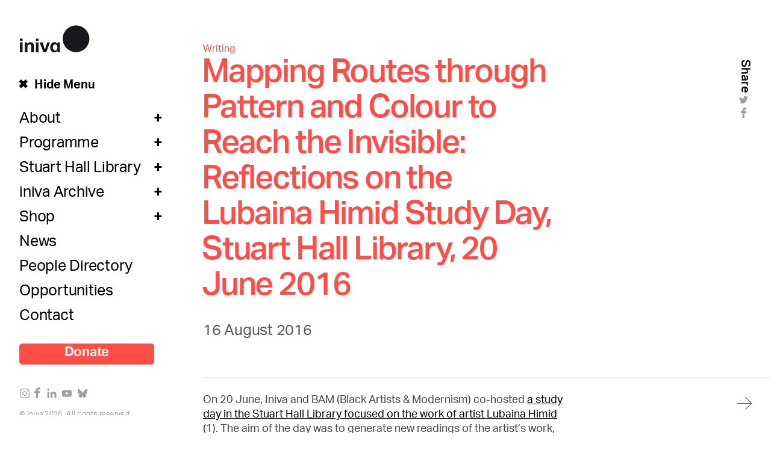

--- FILE ---
content_type: text/html; charset=UTF-8
request_url: https://iniva.org/mapping-routes-through-pattern-and-colour-to-reach-the-invisible-reflections-on-the-lubaina-himid-study-day-stuart-hall-library-20-june-2016/
body_size: 20304
content:
<!DOCTYPE html>
<!--[if IEMobile 7 ]><html class="no-js iem7" manifest="default.appcache?v=1"><![endif]-->
<!--[if lt IE 7 ]><html class="no-js ie6" lang="en"><![endif]-->
<!--[if IE 7 ]><html class="no-js ie7" lang="en"><![endif]-->
<!--[if IE 8 ]><html class="no-js ie8" lang="en"><![endif]-->
<!--[if (gte IE 9)|(gt IEMobile 7)|!(IEMobile)|!(IE)]><!--><html class="no-js" lang="en"><!--<![endif]-->
<head>
	<title>Mapping Routes through Pattern and Colour to Reach the Invisible: Reflections on the Lubaina Himid Study Day, Stuart Hall Library, 20 June 2016 - iniva</title>
	<meta http-equiv="Content-Type" content="text/html; charset=UTF-8" />
	<meta name="viewport" content="width=device-width, initial-scale=1.0">
	<link rel="apple-touch-icon" sizes="180x180" href="https://iniva.org/wp-content/themes/iniva/img/apple-touch-icon.png">
	<link rel="icon" type="image/png" href="https://iniva.org/wp-content/themes/iniva/img/favicon-32x32.png" sizes="32x32">
	<link rel="icon" type="image/png" href="https://iniva.org/wp-content/themes/iniva/img/favicon-16x16.png" sizes="16x16">
	<!-- <link rel="manifest" href="https://iniva.org/wp-content/themes/iniva/img/manifest.json"> -->
	<link rel="mask-icon" href="https://iniva.org/wp-content/themes/iniva/img/safari-pinned-tab.svg" color="#000000">
	<link rel="shortcut icon" href="https://iniva.org/wp-content/themes/iniva/img/favicon.ico">
	<meta name="msapplication-config" content="https://iniva.org/wp-content/themes/iniva/img/browserconfig.xml">
	<meta name="theme-color" content="#ffffff">
	<link data-minify="1" rel="stylesheet" type="text/css" media="all" href="https://iniva.org/wp-content/cache/min/1/wp-content/themes/iniva/style.css?ver=1767787313" />
	<script data-minify="1" src="https://iniva.org/wp-content/cache/min/1/nci1wic.js?ver=1767787313"></script>
	<script>try{Typekit.load({ async: true });}catch(e){}</script>
	<!--[if IE 7]>
	<link rel="stylesheet" media="screen" href="https://iniva.org/wp-content/themes/iniva/css/ie7.css" type="text/css" media="screen" />
	<![endif]-->
	<!--[if IE 8]>
	<link rel="stylesheet" href="https://iniva.org/wp-content/themes/iniva/css/ie8.css" type="text/css" media="screen" />
	<![endif]-->
	<!--[if lt IE 9]>
	<script src="https://iniva.org/wp-content/themes/iniva/js/html5shiv.js"></script>
	<script src="https://iniva.org/wp-content/themes/iniva/js/respond.src.js"></script>
	<![endif]-->
	<!--[if IE]>
	<link rel="stylesheet" media="screen" href="https://iniva.org/wp-content/themes/iniva/ie.css" type="text/css" media="screen" />
	<![endif]-->
	
<!-- Google Tag Manager for WordPress by gtm4wp.com -->
<script data-cfasync="false" data-pagespeed-no-defer>
	var gtm4wp_datalayer_name = "dataLayer";
	var dataLayer = dataLayer || [];
	const gtm4wp_use_sku_instead = 0;
	const gtm4wp_currency = 'GBP';
	const gtm4wp_product_per_impression = 10;
	const gtm4wp_clear_ecommerce = false;
	const gtm4wp_datalayer_max_timeout = 2000;
</script>
<!-- End Google Tag Manager for WordPress by gtm4wp.com -->
<!-- Google Tag Manager by PYS -->
    <script data-cfasync="false" data-pagespeed-no-defer>
	    window.dataLayerPYS = window.dataLayerPYS || [];
	</script>
<!-- End Google Tag Manager by PYS -->
<!-- Search Engine Optimization by Rank Math - https://rankmath.com/ -->
<meta name="description" content="On 20 June, Iniva and BAM (Black Artists &amp; Modernism) co-hosted a study day in the Stuart Hall Library focused on the work of artist Lubaina Himid (1)."/>
<meta name="robots" content="follow, index, max-snippet:-1, max-video-preview:-1, max-image-preview:large"/>
<link rel="canonical" href="https://iniva.org/mapping-routes-through-pattern-and-colour-to-reach-the-invisible-reflections-on-the-lubaina-himid-study-day-stuart-hall-library-20-june-2016/" />
<meta property="og:locale" content="en_US" />
<meta property="og:type" content="article" />
<meta property="og:title" content="Mapping Routes through Pattern and Colour to Reach the Invisible: Reflections on the Lubaina Himid Study Day, Stuart Hall Library, 20 June 2016 - iniva" />
<meta property="og:description" content="On 20 June, Iniva and BAM (Black Artists &amp; Modernism) co-hosted a study day in the Stuart Hall Library focused on the work of artist Lubaina Himid (1)." />
<meta property="og:url" content="https://iniva.org/mapping-routes-through-pattern-and-colour-to-reach-the-invisible-reflections-on-the-lubaina-himid-study-day-stuart-hall-library-20-june-2016/" />
<meta property="og:site_name" content="Institute of International Visual Arts" />
<meta property="article:publisher" content="https://www.facebook.com/InstituteofInternationalVisualArts" />
<meta property="article:tag" content="artist" />
<meta property="article:tag" content="Black artists and modernism" />
<meta property="article:tag" content="education" />
<meta property="article:tag" content="Lubaina Himid" />
<meta property="article:tag" content="Research" />
<meta property="article:tag" content="stuart hall library" />
<meta property="article:tag" content="Study Day" />
<meta property="article:section" content="Writing" />
<meta property="og:updated_time" content="2017-06-14T15:47:13+00:00" />
<meta property="og:image" content="https://iniva.org/wp-content/uploads/2016/08/MG_4673-1024x683-1.jpg" />
<meta property="og:image:secure_url" content="https://iniva.org/wp-content/uploads/2016/08/MG_4673-1024x683-1.jpg" />
<meta property="og:image:width" content="1024" />
<meta property="og:image:height" content="682" />
<meta property="og:image:alt" content="Mapping Routes through Pattern and Colour to Reach the Invisible: Reflections on the Lubaina Himid Study Day, Stuart Hall Library, 20 June 2016" />
<meta property="og:image:type" content="image/jpeg" />
<meta property="article:published_time" content="2016-08-16T11:52:58+00:00" />
<meta property="article:modified_time" content="2017-06-14T15:47:13+00:00" />
<meta name="twitter:card" content="summary_large_image" />
<meta name="twitter:title" content="Mapping Routes through Pattern and Colour to Reach the Invisible: Reflections on the Lubaina Himid Study Day, Stuart Hall Library, 20 June 2016 - iniva" />
<meta name="twitter:description" content="On 20 June, Iniva and BAM (Black Artists &amp; Modernism) co-hosted a study day in the Stuart Hall Library focused on the work of artist Lubaina Himid (1)." />
<meta name="twitter:site" content="@Iniva_arts" />
<meta name="twitter:creator" content="@Iniva_arts" />
<meta name="twitter:image" content="https://iniva.org/wp-content/uploads/2016/08/MG_4673-1024x683-1.jpg" />
<meta name="twitter:label1" content="Written by" />
<meta name="twitter:data1" content="kao" />
<meta name="twitter:label2" content="Time to read" />
<meta name="twitter:data2" content="6 minutes" />
<script type="application/ld+json" class="rank-math-schema">{"@context":"https://schema.org","@graph":[{"@type":["EducationalOrganization","Organization"],"@id":"https://iniva.org/#organization","name":"Institute of International Visual Arts","url":"https://iniva.org","sameAs":["https://www.facebook.com/InstituteofInternationalVisualArts","https://twitter.com/Iniva_arts"],"logo":{"@type":"ImageObject","@id":"https://iniva.org/#logo","url":"https://iniva.org/wp-content/uploads/2014/10/logo_hp.gif","contentUrl":"https://iniva.org/wp-content/uploads/2014/10/logo_hp.gif","caption":"Institute of International Visual Arts","inLanguage":"en-US","width":"218","height":"85"}},{"@type":"WebSite","@id":"https://iniva.org/#website","url":"https://iniva.org","name":"Institute of International Visual Arts","alternateName":"iniva","publisher":{"@id":"https://iniva.org/#organization"},"inLanguage":"en-US"},{"@type":"ImageObject","@id":"https://iniva.org/wp-content/uploads/2016/08/MG_4673-1024x683-1.jpg","url":"https://iniva.org/wp-content/uploads/2016/08/MG_4673-1024x683-1.jpg","width":"1024","height":"682","inLanguage":"en-US"},{"@type":"WebPage","@id":"https://iniva.org/mapping-routes-through-pattern-and-colour-to-reach-the-invisible-reflections-on-the-lubaina-himid-study-day-stuart-hall-library-20-june-2016/#webpage","url":"https://iniva.org/mapping-routes-through-pattern-and-colour-to-reach-the-invisible-reflections-on-the-lubaina-himid-study-day-stuart-hall-library-20-june-2016/","name":"Mapping Routes through Pattern and Colour to Reach the Invisible: Reflections on the Lubaina Himid Study Day, Stuart Hall Library, 20 June 2016 - iniva","datePublished":"2016-08-16T11:52:58+00:00","dateModified":"2017-06-14T15:47:13+00:00","isPartOf":{"@id":"https://iniva.org/#website"},"primaryImageOfPage":{"@id":"https://iniva.org/wp-content/uploads/2016/08/MG_4673-1024x683-1.jpg"},"inLanguage":"en-US"},{"@type":"Person","@id":"https://iniva.org/author/kao/","name":"kao","url":"https://iniva.org/author/kao/","image":{"@type":"ImageObject","@id":"https://secure.gravatar.com/avatar/478d4e007b5a6f382a9d8a7b6f3348f47854528da6c7bc03fe478a2c376b7e9f?s=96&amp;d=mm&amp;r=g","url":"https://secure.gravatar.com/avatar/478d4e007b5a6f382a9d8a7b6f3348f47854528da6c7bc03fe478a2c376b7e9f?s=96&amp;d=mm&amp;r=g","caption":"kao","inLanguage":"en-US"},"worksFor":{"@id":"https://iniva.org/#organization"}},{"@type":"BlogPosting","headline":"Mapping Routes through Pattern and Colour to Reach the Invisible: Reflections on the Lubaina Himid Study","datePublished":"2016-08-16T11:52:58+00:00","dateModified":"2017-06-14T15:47:13+00:00","articleSection":"Writing","author":{"@id":"https://iniva.org/author/kao/","name":"kao"},"publisher":{"@id":"https://iniva.org/#organization"},"description":"On 20 June, Iniva and BAM (Black Artists &amp; Modernism) co-hosted a study day in the Stuart Hall Library focused on the work of artist Lubaina Himid (1).","name":"Mapping Routes through Pattern and Colour to Reach the Invisible: Reflections on the Lubaina Himid Study","@id":"https://iniva.org/mapping-routes-through-pattern-and-colour-to-reach-the-invisible-reflections-on-the-lubaina-himid-study-day-stuart-hall-library-20-june-2016/#richSnippet","isPartOf":{"@id":"https://iniva.org/mapping-routes-through-pattern-and-colour-to-reach-the-invisible-reflections-on-the-lubaina-himid-study-day-stuart-hall-library-20-june-2016/#webpage"},"image":{"@id":"https://iniva.org/wp-content/uploads/2016/08/MG_4673-1024x683-1.jpg"},"inLanguage":"en-US","mainEntityOfPage":{"@id":"https://iniva.org/mapping-routes-through-pattern-and-colour-to-reach-the-invisible-reflections-on-the-lubaina-himid-study-day-stuart-hall-library-20-june-2016/#webpage"}}]}</script>
<!-- /Rank Math WordPress SEO plugin -->

<script type='application/javascript'  id='pys-version-script'>console.log('PixelYourSite Free version 11.1.5.2');</script>
<link rel='dns-prefetch' href='//ajax.googleapis.com' />

<link rel="alternate" title="oEmbed (JSON)" type="application/json+oembed" href="https://iniva.org/wp-json/oembed/1.0/embed?url=https%3A%2F%2Finiva.org%2Fmapping-routes-through-pattern-and-colour-to-reach-the-invisible-reflections-on-the-lubaina-himid-study-day-stuart-hall-library-20-june-2016%2F" />
<link rel="alternate" title="oEmbed (XML)" type="text/xml+oembed" href="https://iniva.org/wp-json/oembed/1.0/embed?url=https%3A%2F%2Finiva.org%2Fmapping-routes-through-pattern-and-colour-to-reach-the-invisible-reflections-on-the-lubaina-himid-study-day-stuart-hall-library-20-june-2016%2F&#038;format=xml" />
<style id='wp-img-auto-sizes-contain-inline-css' type='text/css'>
img:is([sizes=auto i],[sizes^="auto," i]){contain-intrinsic-size:3000px 1500px}
/*# sourceURL=wp-img-auto-sizes-contain-inline-css */
</style>
<style id='wp-block-library-inline-css' type='text/css'>
:root{--wp-block-synced-color:#7a00df;--wp-block-synced-color--rgb:122,0,223;--wp-bound-block-color:var(--wp-block-synced-color);--wp-editor-canvas-background:#ddd;--wp-admin-theme-color:#007cba;--wp-admin-theme-color--rgb:0,124,186;--wp-admin-theme-color-darker-10:#006ba1;--wp-admin-theme-color-darker-10--rgb:0,107,160.5;--wp-admin-theme-color-darker-20:#005a87;--wp-admin-theme-color-darker-20--rgb:0,90,135;--wp-admin-border-width-focus:2px}@media (min-resolution:192dpi){:root{--wp-admin-border-width-focus:1.5px}}.wp-element-button{cursor:pointer}:root .has-very-light-gray-background-color{background-color:#eee}:root .has-very-dark-gray-background-color{background-color:#313131}:root .has-very-light-gray-color{color:#eee}:root .has-very-dark-gray-color{color:#313131}:root .has-vivid-green-cyan-to-vivid-cyan-blue-gradient-background{background:linear-gradient(135deg,#00d084,#0693e3)}:root .has-purple-crush-gradient-background{background:linear-gradient(135deg,#34e2e4,#4721fb 50%,#ab1dfe)}:root .has-hazy-dawn-gradient-background{background:linear-gradient(135deg,#faaca8,#dad0ec)}:root .has-subdued-olive-gradient-background{background:linear-gradient(135deg,#fafae1,#67a671)}:root .has-atomic-cream-gradient-background{background:linear-gradient(135deg,#fdd79a,#004a59)}:root .has-nightshade-gradient-background{background:linear-gradient(135deg,#330968,#31cdcf)}:root .has-midnight-gradient-background{background:linear-gradient(135deg,#020381,#2874fc)}:root{--wp--preset--font-size--normal:16px;--wp--preset--font-size--huge:42px}.has-regular-font-size{font-size:1em}.has-larger-font-size{font-size:2.625em}.has-normal-font-size{font-size:var(--wp--preset--font-size--normal)}.has-huge-font-size{font-size:var(--wp--preset--font-size--huge)}.has-text-align-center{text-align:center}.has-text-align-left{text-align:left}.has-text-align-right{text-align:right}.has-fit-text{white-space:nowrap!important}#end-resizable-editor-section{display:none}.aligncenter{clear:both}.items-justified-left{justify-content:flex-start}.items-justified-center{justify-content:center}.items-justified-right{justify-content:flex-end}.items-justified-space-between{justify-content:space-between}.screen-reader-text{border:0;clip-path:inset(50%);height:1px;margin:-1px;overflow:hidden;padding:0;position:absolute;width:1px;word-wrap:normal!important}.screen-reader-text:focus{background-color:#ddd;clip-path:none;color:#444;display:block;font-size:1em;height:auto;left:5px;line-height:normal;padding:15px 23px 14px;text-decoration:none;top:5px;width:auto;z-index:100000}html :where(.has-border-color){border-style:solid}html :where([style*=border-top-color]){border-top-style:solid}html :where([style*=border-right-color]){border-right-style:solid}html :where([style*=border-bottom-color]){border-bottom-style:solid}html :where([style*=border-left-color]){border-left-style:solid}html :where([style*=border-width]){border-style:solid}html :where([style*=border-top-width]){border-top-style:solid}html :where([style*=border-right-width]){border-right-style:solid}html :where([style*=border-bottom-width]){border-bottom-style:solid}html :where([style*=border-left-width]){border-left-style:solid}html :where(img[class*=wp-image-]){height:auto;max-width:100%}:where(figure){margin:0 0 1em}html :where(.is-position-sticky){--wp-admin--admin-bar--position-offset:var(--wp-admin--admin-bar--height,0px)}@media screen and (max-width:600px){html :where(.is-position-sticky){--wp-admin--admin-bar--position-offset:0px}}

/*# sourceURL=wp-block-library-inline-css */
</style><link data-minify="1" rel='stylesheet' id='wc-blocks-style-css' href='https://iniva.org/wp-content/cache/min/1/wp-content/plugins/woocommerce/assets/client/blocks/wc-blocks.css?ver=1767787313' type='text/css' media='all' />
<style id='global-styles-inline-css' type='text/css'>
:root{--wp--preset--aspect-ratio--square: 1;--wp--preset--aspect-ratio--4-3: 4/3;--wp--preset--aspect-ratio--3-4: 3/4;--wp--preset--aspect-ratio--3-2: 3/2;--wp--preset--aspect-ratio--2-3: 2/3;--wp--preset--aspect-ratio--16-9: 16/9;--wp--preset--aspect-ratio--9-16: 9/16;--wp--preset--color--black: #000000;--wp--preset--color--cyan-bluish-gray: #abb8c3;--wp--preset--color--white: #ffffff;--wp--preset--color--pale-pink: #f78da7;--wp--preset--color--vivid-red: #cf2e2e;--wp--preset--color--luminous-vivid-orange: #ff6900;--wp--preset--color--luminous-vivid-amber: #fcb900;--wp--preset--color--light-green-cyan: #7bdcb5;--wp--preset--color--vivid-green-cyan: #00d084;--wp--preset--color--pale-cyan-blue: #8ed1fc;--wp--preset--color--vivid-cyan-blue: #0693e3;--wp--preset--color--vivid-purple: #9b51e0;--wp--preset--gradient--vivid-cyan-blue-to-vivid-purple: linear-gradient(135deg,rgb(6,147,227) 0%,rgb(155,81,224) 100%);--wp--preset--gradient--light-green-cyan-to-vivid-green-cyan: linear-gradient(135deg,rgb(122,220,180) 0%,rgb(0,208,130) 100%);--wp--preset--gradient--luminous-vivid-amber-to-luminous-vivid-orange: linear-gradient(135deg,rgb(252,185,0) 0%,rgb(255,105,0) 100%);--wp--preset--gradient--luminous-vivid-orange-to-vivid-red: linear-gradient(135deg,rgb(255,105,0) 0%,rgb(207,46,46) 100%);--wp--preset--gradient--very-light-gray-to-cyan-bluish-gray: linear-gradient(135deg,rgb(238,238,238) 0%,rgb(169,184,195) 100%);--wp--preset--gradient--cool-to-warm-spectrum: linear-gradient(135deg,rgb(74,234,220) 0%,rgb(151,120,209) 20%,rgb(207,42,186) 40%,rgb(238,44,130) 60%,rgb(251,105,98) 80%,rgb(254,248,76) 100%);--wp--preset--gradient--blush-light-purple: linear-gradient(135deg,rgb(255,206,236) 0%,rgb(152,150,240) 100%);--wp--preset--gradient--blush-bordeaux: linear-gradient(135deg,rgb(254,205,165) 0%,rgb(254,45,45) 50%,rgb(107,0,62) 100%);--wp--preset--gradient--luminous-dusk: linear-gradient(135deg,rgb(255,203,112) 0%,rgb(199,81,192) 50%,rgb(65,88,208) 100%);--wp--preset--gradient--pale-ocean: linear-gradient(135deg,rgb(255,245,203) 0%,rgb(182,227,212) 50%,rgb(51,167,181) 100%);--wp--preset--gradient--electric-grass: linear-gradient(135deg,rgb(202,248,128) 0%,rgb(113,206,126) 100%);--wp--preset--gradient--midnight: linear-gradient(135deg,rgb(2,3,129) 0%,rgb(40,116,252) 100%);--wp--preset--font-size--small: 13px;--wp--preset--font-size--medium: 20px;--wp--preset--font-size--large: 36px;--wp--preset--font-size--x-large: 42px;--wp--preset--spacing--20: 0.44rem;--wp--preset--spacing--30: 0.67rem;--wp--preset--spacing--40: 1rem;--wp--preset--spacing--50: 1.5rem;--wp--preset--spacing--60: 2.25rem;--wp--preset--spacing--70: 3.38rem;--wp--preset--spacing--80: 5.06rem;--wp--preset--shadow--natural: 6px 6px 9px rgba(0, 0, 0, 0.2);--wp--preset--shadow--deep: 12px 12px 50px rgba(0, 0, 0, 0.4);--wp--preset--shadow--sharp: 6px 6px 0px rgba(0, 0, 0, 0.2);--wp--preset--shadow--outlined: 6px 6px 0px -3px rgb(255, 255, 255), 6px 6px rgb(0, 0, 0);--wp--preset--shadow--crisp: 6px 6px 0px rgb(0, 0, 0);}:where(.is-layout-flex){gap: 0.5em;}:where(.is-layout-grid){gap: 0.5em;}body .is-layout-flex{display: flex;}.is-layout-flex{flex-wrap: wrap;align-items: center;}.is-layout-flex > :is(*, div){margin: 0;}body .is-layout-grid{display: grid;}.is-layout-grid > :is(*, div){margin: 0;}:where(.wp-block-columns.is-layout-flex){gap: 2em;}:where(.wp-block-columns.is-layout-grid){gap: 2em;}:where(.wp-block-post-template.is-layout-flex){gap: 1.25em;}:where(.wp-block-post-template.is-layout-grid){gap: 1.25em;}.has-black-color{color: var(--wp--preset--color--black) !important;}.has-cyan-bluish-gray-color{color: var(--wp--preset--color--cyan-bluish-gray) !important;}.has-white-color{color: var(--wp--preset--color--white) !important;}.has-pale-pink-color{color: var(--wp--preset--color--pale-pink) !important;}.has-vivid-red-color{color: var(--wp--preset--color--vivid-red) !important;}.has-luminous-vivid-orange-color{color: var(--wp--preset--color--luminous-vivid-orange) !important;}.has-luminous-vivid-amber-color{color: var(--wp--preset--color--luminous-vivid-amber) !important;}.has-light-green-cyan-color{color: var(--wp--preset--color--light-green-cyan) !important;}.has-vivid-green-cyan-color{color: var(--wp--preset--color--vivid-green-cyan) !important;}.has-pale-cyan-blue-color{color: var(--wp--preset--color--pale-cyan-blue) !important;}.has-vivid-cyan-blue-color{color: var(--wp--preset--color--vivid-cyan-blue) !important;}.has-vivid-purple-color{color: var(--wp--preset--color--vivid-purple) !important;}.has-black-background-color{background-color: var(--wp--preset--color--black) !important;}.has-cyan-bluish-gray-background-color{background-color: var(--wp--preset--color--cyan-bluish-gray) !important;}.has-white-background-color{background-color: var(--wp--preset--color--white) !important;}.has-pale-pink-background-color{background-color: var(--wp--preset--color--pale-pink) !important;}.has-vivid-red-background-color{background-color: var(--wp--preset--color--vivid-red) !important;}.has-luminous-vivid-orange-background-color{background-color: var(--wp--preset--color--luminous-vivid-orange) !important;}.has-luminous-vivid-amber-background-color{background-color: var(--wp--preset--color--luminous-vivid-amber) !important;}.has-light-green-cyan-background-color{background-color: var(--wp--preset--color--light-green-cyan) !important;}.has-vivid-green-cyan-background-color{background-color: var(--wp--preset--color--vivid-green-cyan) !important;}.has-pale-cyan-blue-background-color{background-color: var(--wp--preset--color--pale-cyan-blue) !important;}.has-vivid-cyan-blue-background-color{background-color: var(--wp--preset--color--vivid-cyan-blue) !important;}.has-vivid-purple-background-color{background-color: var(--wp--preset--color--vivid-purple) !important;}.has-black-border-color{border-color: var(--wp--preset--color--black) !important;}.has-cyan-bluish-gray-border-color{border-color: var(--wp--preset--color--cyan-bluish-gray) !important;}.has-white-border-color{border-color: var(--wp--preset--color--white) !important;}.has-pale-pink-border-color{border-color: var(--wp--preset--color--pale-pink) !important;}.has-vivid-red-border-color{border-color: var(--wp--preset--color--vivid-red) !important;}.has-luminous-vivid-orange-border-color{border-color: var(--wp--preset--color--luminous-vivid-orange) !important;}.has-luminous-vivid-amber-border-color{border-color: var(--wp--preset--color--luminous-vivid-amber) !important;}.has-light-green-cyan-border-color{border-color: var(--wp--preset--color--light-green-cyan) !important;}.has-vivid-green-cyan-border-color{border-color: var(--wp--preset--color--vivid-green-cyan) !important;}.has-pale-cyan-blue-border-color{border-color: var(--wp--preset--color--pale-cyan-blue) !important;}.has-vivid-cyan-blue-border-color{border-color: var(--wp--preset--color--vivid-cyan-blue) !important;}.has-vivid-purple-border-color{border-color: var(--wp--preset--color--vivid-purple) !important;}.has-vivid-cyan-blue-to-vivid-purple-gradient-background{background: var(--wp--preset--gradient--vivid-cyan-blue-to-vivid-purple) !important;}.has-light-green-cyan-to-vivid-green-cyan-gradient-background{background: var(--wp--preset--gradient--light-green-cyan-to-vivid-green-cyan) !important;}.has-luminous-vivid-amber-to-luminous-vivid-orange-gradient-background{background: var(--wp--preset--gradient--luminous-vivid-amber-to-luminous-vivid-orange) !important;}.has-luminous-vivid-orange-to-vivid-red-gradient-background{background: var(--wp--preset--gradient--luminous-vivid-orange-to-vivid-red) !important;}.has-very-light-gray-to-cyan-bluish-gray-gradient-background{background: var(--wp--preset--gradient--very-light-gray-to-cyan-bluish-gray) !important;}.has-cool-to-warm-spectrum-gradient-background{background: var(--wp--preset--gradient--cool-to-warm-spectrum) !important;}.has-blush-light-purple-gradient-background{background: var(--wp--preset--gradient--blush-light-purple) !important;}.has-blush-bordeaux-gradient-background{background: var(--wp--preset--gradient--blush-bordeaux) !important;}.has-luminous-dusk-gradient-background{background: var(--wp--preset--gradient--luminous-dusk) !important;}.has-pale-ocean-gradient-background{background: var(--wp--preset--gradient--pale-ocean) !important;}.has-electric-grass-gradient-background{background: var(--wp--preset--gradient--electric-grass) !important;}.has-midnight-gradient-background{background: var(--wp--preset--gradient--midnight) !important;}.has-small-font-size{font-size: var(--wp--preset--font-size--small) !important;}.has-medium-font-size{font-size: var(--wp--preset--font-size--medium) !important;}.has-large-font-size{font-size: var(--wp--preset--font-size--large) !important;}.has-x-large-font-size{font-size: var(--wp--preset--font-size--x-large) !important;}
/*# sourceURL=global-styles-inline-css */
</style>

<style id='classic-theme-styles-inline-css' type='text/css'>
/*! This file is auto-generated */
.wp-block-button__link{color:#fff;background-color:#32373c;border-radius:9999px;box-shadow:none;text-decoration:none;padding:calc(.667em + 2px) calc(1.333em + 2px);font-size:1.125em}.wp-block-file__button{background:#32373c;color:#fff;text-decoration:none}
/*# sourceURL=/wp-includes/css/classic-themes.min.css */
</style>
<style id='woocommerce-inline-inline-css' type='text/css'>
.woocommerce form .form-row .required { visibility: visible; }
/*# sourceURL=woocommerce-inline-inline-css */
</style>
<script data-minify="1" type="text/javascript" src="https://iniva.org/wp-content/cache/min/1/ajax/libs/jquery/1.8.3/jquery.min.js?ver=1767787313" id="jquery-js"></script>
<script type="text/javascript" src="https://iniva.org/wp-content/plugins/woocommerce/assets/js/jquery-blockui/jquery.blockUI.min.js?ver=2.7.0-wc.10.4.3" id="wc-jquery-blockui-js" defer="defer" data-wp-strategy="defer"></script>
<script type="text/javascript" id="wc-add-to-cart-js-extra">
/* <![CDATA[ */
var wc_add_to_cart_params = {"ajax_url":"/wp-admin/admin-ajax.php","wc_ajax_url":"/?wc-ajax=%%endpoint%%","i18n_view_cart":"View cart","cart_url":"https://iniva.org/shop/cart/","is_cart":"","cart_redirect_after_add":"no"};
//# sourceURL=wc-add-to-cart-js-extra
/* ]]> */
</script>
<script type="text/javascript" src="https://iniva.org/wp-content/plugins/woocommerce/assets/js/frontend/add-to-cart.min.js?ver=10.4.3" id="wc-add-to-cart-js" defer="defer" data-wp-strategy="defer"></script>
<script type="text/javascript" src="https://iniva.org/wp-content/plugins/woocommerce/assets/js/js-cookie/js.cookie.min.js?ver=2.1.4-wc.10.4.3" id="wc-js-cookie-js" defer="defer" data-wp-strategy="defer"></script>
<script type="text/javascript" id="woocommerce-js-extra">
/* <![CDATA[ */
var woocommerce_params = {"ajax_url":"/wp-admin/admin-ajax.php","wc_ajax_url":"/?wc-ajax=%%endpoint%%","i18n_password_show":"Show password","i18n_password_hide":"Hide password"};
//# sourceURL=woocommerce-js-extra
/* ]]> */
</script>
<script type="text/javascript" src="https://iniva.org/wp-content/plugins/woocommerce/assets/js/frontend/woocommerce.min.js?ver=10.4.3" id="woocommerce-js" defer="defer" data-wp-strategy="defer"></script>
<script type="text/javascript" src="https://iniva.org/wp-content/plugins/pixelyoursite/dist/scripts/jquery.bind-first-0.2.3.min.js?ver=0.2.3" id="jquery-bind-first-js"></script>
<script type="text/javascript" src="https://iniva.org/wp-content/plugins/pixelyoursite/dist/scripts/js.cookie-2.1.3.min.js?ver=2.1.3" id="js-cookie-pys-js"></script>
<script type="text/javascript" src="https://iniva.org/wp-content/plugins/pixelyoursite/dist/scripts/tld.min.js?ver=2.3.1" id="js-tld-js"></script>
<script type="text/javascript" id="pys-js-extra">
/* <![CDATA[ */
var pysOptions = {"staticEvents":{"facebook":{"init_event":[{"delay":0,"type":"static","ajaxFire":false,"name":"PageView","pixelIds":["9186014584793115"],"eventID":"edd6bfa4-f8e1-41d8-861d-27d16b3080d4","params":{"post_category":"Writing","page_title":"Mapping Routes through Pattern and Colour to Reach the Invisible: Reflections on the Lubaina Himid Study Day, Stuart Hall Library, 20 June 2016","post_type":"post","post_id":1356,"plugin":"PixelYourSite","user_role":"guest","event_url":"iniva.org/mapping-routes-through-pattern-and-colour-to-reach-the-invisible-reflections-on-the-lubaina-himid-study-day-stuart-hall-library-20-june-2016/"},"e_id":"init_event","ids":[],"hasTimeWindow":false,"timeWindow":0,"woo_order":"","edd_order":""}]}},"dynamicEvents":[],"triggerEvents":[],"triggerEventTypes":[],"facebook":{"pixelIds":["9186014584793115"],"advancedMatching":[],"advancedMatchingEnabled":false,"removeMetadata":true,"wooVariableAsSimple":false,"serverApiEnabled":false,"wooCRSendFromServer":false,"send_external_id":null,"enabled_medical":false,"do_not_track_medical_param":["event_url","post_title","page_title","landing_page","content_name","categories","tags","category_name"],"meta_ldu":false},"ga":{"trackingIds":["G-M4HNDDKTFC"],"commentEventEnabled":true,"downloadEnabled":true,"formEventEnabled":true,"crossDomainEnabled":false,"crossDomainAcceptIncoming":false,"crossDomainDomains":[],"isDebugEnabled":[],"serverContainerUrls":{"G-M4HNDDKTFC":{"enable_server_container":"","server_container_url":"","transport_url":""}},"additionalConfig":{"G-M4HNDDKTFC":{"first_party_collection":true}},"disableAdvertisingFeatures":false,"disableAdvertisingPersonalization":false,"wooVariableAsSimple":true,"custom_page_view_event":false},"debug":"","siteUrl":"https://iniva.org","ajaxUrl":"https://iniva.org/wp-admin/admin-ajax.php","ajax_event":"e4507001c8","enable_remove_download_url_param":"1","cookie_duration":"7","last_visit_duration":"60","enable_success_send_form":"","ajaxForServerEvent":"1","ajaxForServerStaticEvent":"1","useSendBeacon":"1","send_external_id":"1","external_id_expire":"180","track_cookie_for_subdomains":"1","google_consent_mode":"1","gdpr":{"ajax_enabled":false,"all_disabled_by_api":false,"facebook_disabled_by_api":false,"analytics_disabled_by_api":false,"google_ads_disabled_by_api":false,"pinterest_disabled_by_api":false,"bing_disabled_by_api":false,"reddit_disabled_by_api":false,"externalID_disabled_by_api":false,"facebook_prior_consent_enabled":true,"analytics_prior_consent_enabled":true,"google_ads_prior_consent_enabled":null,"pinterest_prior_consent_enabled":true,"bing_prior_consent_enabled":true,"cookiebot_integration_enabled":false,"cookiebot_facebook_consent_category":"marketing","cookiebot_analytics_consent_category":"statistics","cookiebot_tiktok_consent_category":"marketing","cookiebot_google_ads_consent_category":"marketing","cookiebot_pinterest_consent_category":"marketing","cookiebot_bing_consent_category":"marketing","consent_magic_integration_enabled":false,"real_cookie_banner_integration_enabled":false,"cookie_notice_integration_enabled":false,"cookie_law_info_integration_enabled":false,"analytics_storage":{"enabled":true,"value":"granted","filter":false},"ad_storage":{"enabled":true,"value":"granted","filter":false},"ad_user_data":{"enabled":true,"value":"granted","filter":false},"ad_personalization":{"enabled":true,"value":"granted","filter":false}},"cookie":{"disabled_all_cookie":false,"disabled_start_session_cookie":false,"disabled_advanced_form_data_cookie":false,"disabled_landing_page_cookie":false,"disabled_first_visit_cookie":false,"disabled_trafficsource_cookie":false,"disabled_utmTerms_cookie":false,"disabled_utmId_cookie":false},"tracking_analytics":{"TrafficSource":"direct","TrafficLanding":"undefined","TrafficUtms":[],"TrafficUtmsId":[]},"GATags":{"ga_datalayer_type":"default","ga_datalayer_name":"dataLayerPYS"},"woo":{"enabled":true,"enabled_save_data_to_orders":true,"addToCartOnButtonEnabled":true,"addToCartOnButtonValueEnabled":true,"addToCartOnButtonValueOption":"price","singleProductId":null,"removeFromCartSelector":"form.woocommerce-cart-form .remove","addToCartCatchMethod":"add_cart_hook","is_order_received_page":false,"containOrderId":false},"edd":{"enabled":false},"cache_bypass":"1769359003"};
//# sourceURL=pys-js-extra
/* ]]> */
</script>
<script data-minify="1" type="text/javascript" src="https://iniva.org/wp-content/cache/min/1/wp-content/plugins/pixelyoursite/dist/scripts/public.js?ver=1767787313" id="pys-js"></script>
<link rel="https://api.w.org/" href="https://iniva.org/wp-json/" /><link rel="alternate" title="JSON" type="application/json" href="https://iniva.org/wp-json/wp/v2/posts/1356" /><link rel="EditURI" type="application/rsd+xml" title="RSD" href="https://iniva.org/xmlrpc.php?rsd" />
<meta name="generator" content="WordPress 6.9" />
<link rel='shortlink' href='https://iniva.org/?p=1356' />
<meta name="facebook-domain-verification" content="8glmdpaktp6vexwmtjw5tm2yo0le58" />

<!-- Google Tag Manager for WordPress by gtm4wp.com -->
<!-- GTM Container placement set to automatic -->
<script data-cfasync="false" data-pagespeed-no-defer type="text/javascript">
	var dataLayer_content = {"pagePostType":"post","pagePostType2":"single-post","pageCategory":["writing"],"pageAttributes":["artist","black-artists-and-modernism","education","lubaina-himid","research","stuart-hall-library-2","study-day"],"pagePostAuthor":"kao"};
	dataLayer.push( dataLayer_content );
</script>
<script data-cfasync="false" data-pagespeed-no-defer type="text/javascript">
(function(w,d,s,l,i){w[l]=w[l]||[];w[l].push({'gtm.start':
new Date().getTime(),event:'gtm.js'});var f=d.getElementsByTagName(s)[0],
j=d.createElement(s),dl=l!='dataLayer'?'&l='+l:'';j.async=true;j.src=
'//www.googletagmanager.com/gtm.js?id='+i+dl;f.parentNode.insertBefore(j,f);
})(window,document,'script','dataLayer','GTM-WLBF2G');
</script>
<!-- End Google Tag Manager for WordPress by gtm4wp.com --><link rel="llms-sitemap" href="https://iniva.org/llms.txt" />
	<noscript><style>.woocommerce-product-gallery{ opacity: 1 !important; }</style></noscript>
						<!-- Google Analytics tracking code output by Beehive Analytics Pro -->
						<script async src="https://www.googletagmanager.com/gtag/js?id=G-6240KH7WCT&l=beehiveDataLayer&l=dataLayerPYS"></script>
		<script>
						window.beehiveDataLayer = window.beehiveDataLayer || [];
			function beehive_ga() {beehiveDataLayer.push(arguments);}
			beehive_ga('js', new Date())
						beehive_ga('config', 'G-6240KH7WCT', {
				'anonymize_ip': false,
				'allow_google_signals': false,
			})
					</script>
				<style type="text/css" id="wp-custom-css">
			/*
You can add your own CSS here.

Click the help icon above to learn more.
*/

.admin-bar #menu-button {
	top: 84px;
}

.donate-button a {
	background: #ff4e48;
	display: inline-block !important;
	padding: 4px 0;
	border-radius: 5px;
	color: #fff !important;
	margin-top: 15px;
	margin-bottom: 15px;
	font-size: 22px;
	font-weight: bold;
	width: 94%;
	max-width: 244px;
	text-align: center;
}
.donate-button a:hover {
	background: #ab2a26;
	cursor: pointer;
}

.form-mailchimp {
/* 	display: flex; */
	display: block;
	align-items: center;
	margin-bottom: 15px;
}
.form-mailchimp input[type='email']{
	padding: 12px;
	border: 1px solid #e8e8e8;
	height: 40px;
}
.form-mailchimp button[type='submit'] {
	padding: 8px 12px;
	margin-top: 8px;
	height: auto;
	position: relative;
	left: -1px;
	background: black;
	color: white;
  font-size: 16px;
  font-weight: bold;
  border-radius: 5px;
  border: 0;
  line-height: 1.4;
	width: 100%;
}

.home #nav {
	opacity: 1 !important;
	box-shadow: none !important;
}

/* Menu Toggle */
.menu-toggle {
    cursor: pointer;
    color: #000;
    padding: 10px 0;
    display: flex;
    justify-content: flex-start;
    align-items: center;
    font-weight: bold;
	  position: absolute;
    top: 120px;
    left: 0;
	padding-left: 30px;
    font-size: 20px;
	background-color: #fff;
	width: 100%;
	max-width: 250px;
}

#main-menu {
    display: block;
	box-shadow: box-shadow: inset 250px 0 30px 0 rgba(255, 255, 255, 0.7) !important;
	background-color: #fff !important;
	padding-right: 10px !important;
}

.menu-hidden #main-menu {
    display: none !important;
}

.sub-menu-toggle {
    cursor: pointer;
    margin-left: 5px;
    font-weight: bold;
}

/* Hide sub-menus initially */
ul.sub-menu {
    display: none;
}

/* Active sub-menu */
li.open > ul.sub-menu {
    display: block;
}

#menu-toggle-icon {
	margin-right: 10px;
}

#logo {
	display: block !important;
}

#menu .sub-menu {
	opacity: 1 !important;
}

#menu > li {
    display: flex;
    flex-flow: row wrap;
    justify-content: space-between;
	padding: 7px 0;
}

#menu > li > ul.sub-menu {
	flex: 0 0 100%;
	width: 100%;
	padding-top: 5px;
}

#menu .sub-menu a {
    font-size: 16px;
	padding: 2px 0;
}



#icon-search {
	position: relative;
	z-index: 99;
}

#search-window {
	z-index: 10;
}

#nav #logo {
	display: none !important;
}

#copyright {
	position: relative !important;
	bottom: 0 !important;
	left: 0 !important;
	margin-top: auto !important;
}

#menu-button {
	z-index: 100;
}

@media (max-width: 1024px) {
	#menu-toggle {
		display: none;
	}
	
	#copyright {
		position: relative;
	}
	
	#logo {
		position: fixed !important;
		top: 15px !important;
	}
	
	#nav #logo {
		display: block !important;
	}
}

@media (min-width: 1025px) {
	#menu {
		padding-top: 0;
		margin-top: 100px;
		overflow-y: auto;
	}
	
	#nav {
    max-width: 280px;
  }
	
	#nav .nav-padding {
		display: flex ;
    flex-flow: column;
    padding-bottom: 30px !important;
	}

}

@media (min-width: 1441px) {
    #menu li {
        font-size: 20px;
    }
}

@media (min-width: 1200px) {
	.form-mailchimp {
		display: block;
	}
		.form-mailchimp input {
		width: 94%;
	}
	.form-mailchimp button[type='submit'] {
		width: 94%;
	}
}

@media (max-width: 767px) {
	#search-window {
		height: 70px;
		box-shadow: 0 0 15px 0 #ccc;
	}
	
	body.open-mobile-menu #search-window {
		z-index: 100;
	}
	
  body.search-results #search-window {
		height: 120px;
	}

	body.search-results.open-mobile-menu #search-window {
		height: 70px;
		z-index: 101;
		visibility: hidden !important;
		opacity: 0 !important;
	} 
	
	body.search-results.open-mobile-menu.open-search-menu #search-window {
		visibility: visible !important;
		opacity: 1 !important;
	}
}
		</style>
			<script>
  (function(i,s,o,g,r,a,m){i['GoogleAnalyticsObject']=r;i[r]=i[r]||function(){
  (i[r].q=i[r].q||[]).push(arguments)},i[r].l=1*new Date();a=s.createElement(o),
  m=s.getElementsByTagName(o)[0];a.async=1;a.src=g;m.parentNode.insertBefore(a,m)
  })(window,document,'script','https://www.google-analytics.com/analytics.js','ga');

 	ga('create', 'UA-2533005-2', 'auto');
  ga('send', 'pageview');
</script><meta name="generator" content="WP Rocket 3.20.3" data-wpr-features="wpr_minify_js wpr_minify_css wpr_preload_links wpr_desktop" /></head>
<body class="wp-singular post-template-default single single-post postid-1356 single-format-standard wp-theme-iniva theme-iniva woocommerce-no-js unknown">

<div data-rocket-location-hash="14b583495cf4059db7a02665d47d2213" id="menu-button"><div data-rocket-location-hash="0f2e10098b09d3bfc8b96f892dd719ba"><span></span><span></span><span></span></div></div>

<a id="logo" href="https://iniva.org" title="iniva" itemprop="url">iniva</a>

<nav id="nav">
    <a id="logo" href="https://iniva.org" title="iniva" itemprop="url">iniva</a>
    <div class="menu-toggle" id="menu-toggle">
        <span id="menu-toggle-icon">✖</span>
        <span id="menu-toggle-text">Hide Menu</span>
    </div>

    <div class="nav-padding" id="main-menu">
        <ul id="menu">
            <li id="menu-item-5450" class="menu-item-about menu-item menu-item-type-post_type menu-item-object-page menu-item-has-children menu-item-5450"><a href="https://iniva.org/about/institute-of-international-visual-arts/">About</a>
<ul class="sub-menu">
	<li id="menu-item-5459" class="menu-item menu-item-type-post_type menu-item-object-page menu-item-5459"><a href="https://iniva.org/about/staff-and-trustees/">iniva Team &#038; Board</a></li>
	<li id="menu-item-5461" class="menu-item menu-item-type-post_type menu-item-object-page menu-item-5461"><a href="https://iniva.org/about/partnerships/">Partnerships</a></li>
	<li id="menu-item-8170" class="menu-item menu-item-type-post_type menu-item-object-page menu-item-8170"><a href="https://iniva.org/about/funders/">Funders</a></li>
</ul>
</li>
<li id="menu-item-19727" class="menu-item menu-item-type-post_type menu-item-object-page menu-item-has-children menu-item-19727"><a href="https://iniva.org/programme/">Programme</a>
<ul class="sub-menu">
	<li id="menu-item-12067" class="menu-item menu-item-type-custom menu-item-object-custom menu-item-12067"><a href="/programme/projects">Projects</a></li>
	<li id="menu-item-5456" class="menu-item menu-item-type-post_type_archive menu-item-object-event menu-item-5456"><a href="https://iniva.org/programme/events/">Events</a></li>
</ul>
</li>
<li id="menu-item-67" class="menu-item menu-item-type-post_type menu-item-object-page menu-item-has-children menu-item-67"><a href="https://iniva.org/library/">Stuart Hall Library</a>
<ul class="sub-menu">
	<li id="menu-item-21306" class="menu-item menu-item-type-custom menu-item-object-custom menu-item-21306"><a href="https://iniva.koha-ptfs.co.uk/">Library Catalogue</a></li>
	<li id="menu-item-5457" class="menu-item menu-item-type-post_type_archive menu-item-object-reading_list menu-item-5457"><a href="https://iniva.org/library/reading-lists/">Reading Lists</a></li>
	<li id="menu-item-299" class="menu-item menu-item-type-post_type menu-item-object-page menu-item-299"><a href="https://iniva.org/library/access-visiting/">Visit</a></li>
</ul>
</li>
<li id="menu-item-19587" class="menu-item menu-item-type-post_type menu-item-object-page menu-item-has-children menu-item-19587"><a href="https://iniva.org/library/archive-collection/">iniva Archive</a>
<ul class="sub-menu">
	<li id="menu-item-21307" class="menu-item menu-item-type-custom menu-item-object-custom menu-item-21307"><a href="https://iniva.epexio.com">Archive Catalogue</a></li>
</ul>
</li>
<li id="menu-item-16601" class="menu-item menu-item-type-post_type_archive menu-item-object-product menu-item-has-children menu-item-16601"><a href="https://iniva.org/shop/">Shop</a>
<ul class="sub-menu">
	<li id="menu-item-16605" class="menu-item menu-item-type-taxonomy menu-item-object-product_cat menu-item-16605"><a href="https://iniva.org/product-category/artist-editions/">Artist Editions</a></li>
	<li id="menu-item-16602" class="menu-item menu-item-type-taxonomy menu-item-object-product_cat menu-item-16602"><a href="https://iniva.org/product-category/publications/">Publications</a></li>
	<li id="menu-item-16606" class="menu-item menu-item-type-taxonomy menu-item-object-product_cat menu-item-16606"><a href="https://iniva.org/product-category/emocards/">Emotional Learning Cards</a></li>
	<li id="menu-item-16608" class="menu-item menu-item-type-post_type menu-item-object-page menu-item-16608"><a href="https://iniva.org/shop/delivery-and-returns-policy/">Delivery &#038; Returns Policy</a></li>
</ul>
</li>
<li id="menu-item-11561" class="menu-item menu-item-type-custom menu-item-object-custom menu-item-11561"><a href="/about/news/">News</a></li>
<li id="menu-item-6433" class="menu-item menu-item-type-post_type_archive menu-item-object-person menu-item-6433"><a href="https://iniva.org/library/digital-archive/">People Directory</a></li>
<li id="menu-item-18579" class="menu-item menu-item-type-post_type menu-item-object-page menu-item-18579"><a href="https://iniva.org/about/vacancies/">Opportunities</a></li>
<li id="menu-item-13058" class="menu-item menu-item-type-post_type menu-item-object-page menu-item-13058"><a href="https://iniva.org/contact/">Contact</a></li>
<li id="menu-item-16932" class="red donate-button menu-item menu-item-type-custom menu-item-object-custom menu-item-16932"><a target="_blank" href="https://cafdonate.cafonline.org/6822#!/DonationDetails">Donate</a></li>
            <li><script>(function() {
	window.mc4wp = window.mc4wp || {
		listeners: [],
		forms: {
			on: function(evt, cb) {
				window.mc4wp.listeners.push(
					{
						event   : evt,
						callback: cb
					}
				);
			}
		}
	}
})();
</script><!-- Mailchimp for WordPress v4.11.1 - https://wordpress.org/plugins/mailchimp-for-wp/ --><form id="mc4wp-form-1" class="mc4wp-form mc4wp-form-17609" method="post" data-id="17609" data-name="Subscription" ><div class="mc4wp-form-fields"><div class="form-mailchimp">
  <div>
  	<input type="email" name="EMAIL" placeholder="Your email address" required />
  </div>

  <div>
    <button type="submit">Subscribe to our newsletter</button>
  </div>
</div>
</div><label style="display: none !important;">Leave this field empty if you're human: <input type="text" name="_mc4wp_honeypot" value="" tabindex="-1" autocomplete="off" /></label><input type="hidden" name="_mc4wp_timestamp" value="1769359003" /><input type="hidden" name="_mc4wp_form_id" value="17609" /><input type="hidden" name="_mc4wp_form_element_id" value="mc4wp-form-1" /><div class="mc4wp-response"></div></form><!-- / Mailchimp for WordPress Plugin --></li>
            <li><a id="icon-search" href="#"><span class="icon"></span></a></li>
        </ul>
        <ul id="copyright">
            <ul class="social">
	
	<li><a class="instagram" rel="nofollow" href="https://www.instagram.com/iniva_arts/" title="Iniva on Instagram" target="_blank"><span class="icon instagram"><img src="https://iniva.org/wp-content/uploads/2025/12/instagram.png" /></span></a></li>
	<li><a class="facebook" rel="nofollow" href="http://www.facebook.com/InstituteofInternationalVisualArts" title="Iniva on Facebook" target="_blank"><span class="icon facebook"></span></a></li>
	<li><a class="linkedin" rel="nofollow" href="https://www.linkedin.com/company/iniva/" title="Iniva on Linkedin" target="_blank"><span class="icon linkedin"><img src="https://iniva.org/wp-content/uploads/2025/12/linkedin.png" /></span></a></li>
	<li><a class="youtube" rel="nofollow" href="https://www.youtube.com/user/InivaArts" title="Iniva on Youtube" target="_blank"><span class="icon youtube"><img src="https://iniva.org/wp-content/uploads/2026/01/youtube-1-1.png" /></span></a></li>
	<li><a class="bluesky" rel="nofollow" href=" https://bsky.app/profile/iniva-arts.bsky.social" title="Iniva on Bluesky" target="_blank"><span class="icon bluesky"><img src="https://iniva.org/wp-content/uploads/2025/12/bluesky.png" /></span></a></li>
</ul>            <span>© Iniva 2026. All rights reserved.</span>
            <span>Site by <a target="_blank" href="http://fiascodesign.co.uk">Fiasco Design</a>.</span>
        </ul>
    </div>
</nav>


	<div data-rocket-location-hash="7488b44275b9544e8bfdf1ddca10e3ee" id="beta-message"><!-- <a href="#" class="icon cross">x</a> -->Welcome to Iniva’s new website. We are in the process of updating content throughout. We welcome your feedback at <a href="mailto:info@iniva.org">info@iniva.org</a></div>

<div data-rocket-location-hash="a44390d1307d5c2458a379673e57e2ae" id="search-window">
	<form class="searchform" action="https://iniva.org/" method="get">
  <input type="text" id="s" placeholder="Search" name="s" value="" />
  <input type="submit" id="search-button" value="c" />
<!--   <input type="hidden" name="post_type[]" value="event" />
	<input type="hidden" name="post_type[]" value="post" />
	<input type="hidden" name="post_type[]" value="project" />
	<input type="hidden" name="post_type[]" value="product" /> -->
		<div class="search-filter">
		<label class="active"><input type="checkbox" name="post_type[]" value="any"  />All</label>
		<label><input type="checkbox" name="post_type[]" value="event"  />Events</label>
		<label><input type="checkbox" name="post_type[]" value="post"  />News</label>
		<label><input type="checkbox" name="post_type[]" value="project"  />Projects</label>
		<label><input type="checkbox" name="post_type[]" value="product"  />Shop</label>
	</div>
</form>	<span class="icon search-icon large"></span>
</div>
<div data-rocket-location-hash="d6c98af30793871b7a0745a5628cfc60" id="site-wrapper" class="spacing-left max-width">


  <div data-rocket-location-hash="151ff562494f3aba9c352e3543757ba6" class="post-wrapper">

    <div data-rocket-location-hash="1684f77c9a4f376c0fdc2f8e2f187d45" class="header">
      <ul class="post-categories">
	<li><a href="https://iniva.org/category/writing/" rel="category tag">Writing</a></li></ul>      <h1 class="post-title red">Mapping Routes through Pattern and Colour to Reach the Invisible: Reflections on the Lubaina Himid Study Day, Stuart Hall Library, 20 June 2016</h1>
      <h4 class="post-date">16 August 2016</h4>
       <ul class="sharing">Share 
	<li class="twitter"><a class="twitter" rel="nofollow" href="http://twitter.com/home?status=Currently+reading%3A+https://iniva.org/mapping-routes-through-pattern-and-colour-to-reach-the-invisible-reflections-on-the-lubaina-himid-study-day-stuart-hall-library-20-june-2016/&text=Mapping Routes through Pattern and Colour to Reach the Invisible: Reflections on the Lubaina Himid Study Day, Stuart Hall Library, 20 June 2016" title="Tweet about this post" target="_blank"><span class="icon twitter"></span><span class="tooltip">Tweet about this</span></a></li>
	<li class="facebook"><a class="facebook" rel="nofollow" href="http://www.facebook.com/sharer.php?u=https://iniva.org/mapping-routes-through-pattern-and-colour-to-reach-the-invisible-reflections-on-the-lubaina-himid-study-day-stuart-hall-library-20-june-2016/&amp;t=Mapping+Routes+through+Pattern+and+Colour+to+Reach+the+Invisible%3A+Reflections+on+the+Lubaina+Himid+Study+Day%2C+Stuart+Hall+Library%2C+20+June+2016" title="Share this post on Facebook" target="_blank"><span class="icon facebook"></span><span class="tooltip">Share this with friends</span></a></li>
</ul>
    </div>
        <div data-rocket-location-hash="a6e05540913d123c95ff4c41487bef1d" class="next-post-preview">
      <div class="next-post-link"><a href="https://iniva.org/new-publication-what-do-relationships-mean-to-you/" rel="prev"> </a></div>      <div class="next-post-content">
        <span class="red">Previous Post</span>
        <h4>NEW Publication: What do relationships mean to you?</h4>
                <span class="post-thumb" style="background-image:url(https://iniva.org/wp-content/uploads/2016/08/ELC_Relationship_FRONTBACK_HR_6f90bb56-ee4d-46a1-9b87-966a9291fd04_grande.jpg)"></span>
      </div>
    </div>
        <div data-rocket-location-hash="301db0553e81ac6145a88afeaac5f607" id="main" class="main-col">
      
            <p>On 20 June, Iniva and BAM (Black Artists &amp; Modernism) co-hosted <a href="https://iniva.org/exhibitions_projects/2016/black_artists_and_modernism_bam/lubaina_himid">a study day in the Stuart Hall Library focused on the work of artist Lubaina Himid</a> (1). The aim of the day was to generate new readings of the artist’s work, invite personal responses from a range of perspectives and inspire continuing dialogue.</p>
<p>One of the main premises of the BAM project is that the work of Black artists is often over-determined by sociological readings, which focus on an artist’s ethnicity and identity rather than a critical consideration of their practice and the aesthetic and material qualities of their work. In the case of Lubaina Himid, this study day was an opportunity to attempt to redress the balance (2).</p>
<p>Enveloped in an atmosphere of openness and generosity, the study day provided a platform for thought-provoking presentations and rigorous discussion, and the artist’s presence at the event lent it a particular spirit of warmth and welcome. In our invitation to contributors and participants, we were keen to elicit a range of responses to Lubaina’s work across different generations and practices, and among the thirty or so voices that fuelled and animated the dialogue were eminent academics such as Griselda Pollock, artists and curators inspired by Lubaina’s work including Phoebe Boswell, Hansi Momodu-Gordon and poet Rommi Smith, and those who will be working closely with the artist over the coming months on new shows and commissions, including Sam Thorne, Director of Nottingham Contemporary.</p>
<div id="attachment_1361" style="width: 860px" class="wp-caption aligncenter"><img fetchpriority="high" decoding="async" aria-describedby="caption-attachment-1361" class="wp-image-1361 size-large" title="Marlene Smith in conversation with Lubaina Himid" src="https://iniva.org/wp-content/uploads/2016/08/MG_4673-1024x683.jpg" width="850" height="567" alt="MG 4673" srcset="https://iniva.org/wp-content/uploads/2016/08/MG_4673-1024x683.jpg 1024w, https://iniva.org/wp-content/uploads/2016/08/MG_4673-600x400.jpg 600w, https://iniva.org/wp-content/uploads/2016/08/MG_4673-768x512.jpg 768w, https://iniva.org/wp-content/uploads/2016/08/MG_4673-300x200.jpg 300w" sizes="(max-width: 850px) 100vw, 850px" /><p id="caption-attachment-1361" class="wp-caption-text">Marlene Smith (UK Research Manager, BAM) in conversation with Lubaina Himid</p></div>
<p>The first presentation was by Jane Beckett, Professor of Contemporary Art at New York University in London, who asked us to examine what it is that the work does in the world. Highlighting Lubaina’s sumptuous approach to paint and the sound of words in her use of text, Jane proposed that we consider the performative aspects of writing and painting in the artist’s work and how her acts of cutting out and collage are deliberately intended to make an impact in the world. On the one hand, she suggested, Lubaina’s work exudes a sense of uncertainty and ambiguity, while on the other her very definite acts of making offer an invitation to engage, and there is thus both a vulnerability and an openness to her practice. An impending sense of danger and unease inhabits many works, as does a continual return to the sea and Jane evoked resonances with both Turner and Maggie Hambling in Lubaina’s depictions of currents and tides.</p>
<p>Dorothy (Dot) Price, Reader in History of Art at the University of Bristol, focused on Lubaina’s <em>Revenge</em> series (1992) in her presentation. She suggested that the rhythmic warp and weft of colour, pattern and text across the five tableaux that make up this series invite a reading that is cyclical rather than chronological or monological. Abundant with textiles in various forms, from robes to rugs, sails to tents and flags, these works are laden with multiple meanings and evoke both an engagement with and a disruption of Modernism. <em> Carpet</em>, a painting from the series, resists pure abstraction while, Dot suggested, recalling <em>Matisse’s Snail</em> (1953).</p>
<p>Textiles were also the starting point for the series of works discussed by curator, critic and art historian Christine Eyene; <em>Kangas from the Lost Sample Book</em> (2011/12). These works on paper consist of collage portraits alongside the artist’s interpretation of East African ‘kangas’. Lubaina had made this work after spending time in the textiles department at the Whitworth Gallery, and an interesting discussion evolved during the study day about how these printed fabrics are being worn by contemporary women while simultaneously being held in museum collections.</p>
<p>Evan Ifekoya’s performative presentation gave an insight into the common threads between Lubaina’s work and the younger artist’s practice, which is permeated by themes of appropriation, pattern, play and storytelling. Both artists are interested in intervening in what’s already happening, making do with the situation and employing collage as a strategy, while Evan emphasised how making a spectacle of oneself is a political act and invited us to consider the aesthetic operation of the disco ball, which both reflects and refracts.</p>
<div id="attachment_1358" style="width: 210px" class="wp-caption alignleft"><img decoding="async" aria-describedby="caption-attachment-1358" class="wp-image-1358 size-medium" title="_MG_4387" src="https://iniva.org/wp-content/uploads/2016/08/MG_4387-200x300.jpg" width="200" height="300" alt="MG 4387" srcset="https://iniva.org/wp-content/uploads/2016/08/MG_4387-200x300.jpg 200w, https://iniva.org/wp-content/uploads/2016/08/MG_4387-600x900.jpg 600w, https://iniva.org/wp-content/uploads/2016/08/MG_4387-768x1152.jpg 768w, https://iniva.org/wp-content/uploads/2016/08/MG_4387-683x1024.jpg 683w, https://iniva.org/wp-content/uploads/2016/08/MG_4387-scaled.jpg 1707w" sizes="(max-width: 200px) 100vw, 200px" /><p id="caption-attachment-1358" class="wp-caption-text">Artist Evan Ifekoya</p></div>
<p>Throughout the study day the conversation kept coming back to the possibilities of flux, of attracting and repelling, of how the material qualities of a work can simultaneously draw you in and push you away. Lubaina shared with us that why she finds Bridget Riley’s work so powerful is her use of paint to reveal astonishingly clear narratives while simultaneously maintaining a sense of obscurity and secrecy. We discussed scale and speed, and the artist explained that while earlier works were ‘fast and wet’ there is less urgency now and she has become a quiet, meticulous, obsessive painter making tiny patterns for hours at a time. Making series has become a way of life for her, and while the individual pieces might be small they often form part of larger installations, revealing wider historical narratives through a collection of individual stories.</p>
<p>For many of us the highlight of the day was the close reading of works from the series <em>Inside the Invisible</em> (2002). Lubaina had brought with her twenty four of the hundred small works on raw linen that had formed her site specific installation at the St. Jorgen’s Museum, a former leprosy hospital in Bergen, Norway. The intimacy of handling the work was an incredible privilege, and having the canvases to hold, feel, absorb and discuss engaged both the senses and emotions. In the centre of each eight inch square canvas was a five inch square painting, a unique pattern in many colours, and attached to the back of each was a handwritten luggage label (in Norwegian on one side and in English on the other). Each painting alluded to an individual patient from the hospital, the unique pattern and label giving us a sense of their story beyond their illness. Being able to physically touch the works enhanced their emotional resonance, as we encountered a sense of community through touch and the rhythm of the canvases and their labels suggested voices in different registers, some whispered, some more determined.</p>
<div id="attachment_1359" style="width: 210px" class="wp-caption alignleft"><img decoding="async" aria-describedby="caption-attachment-1359" class="wp-image-1359 size-medium" title="_MG_4442" src="https://iniva.org/wp-content/uploads/2016/08/MG_4442-200x300.jpg" width="200" height="300" alt="MG 4442" srcset="https://iniva.org/wp-content/uploads/2016/08/MG_4442-200x300.jpg 200w, https://iniva.org/wp-content/uploads/2016/08/MG_4442-600x900.jpg 600w, https://iniva.org/wp-content/uploads/2016/08/MG_4442-768x1152.jpg 768w, https://iniva.org/wp-content/uploads/2016/08/MG_4442-683x1024.jpg 683w, https://iniva.org/wp-content/uploads/2016/08/MG_4442-scaled.jpg 1707w" sizes="(max-width: 200px) 100vw, 200px" /><p id="caption-attachment-1359" class="wp-caption-text">Close Reading of Inside the Invisible</p></div>
<p>&nbsp;</p>
<p>Almost two months on, many of the new lines of thought generated through the study day are still resonating as I consider speculative maps that traverse seas and negotiate grids, circling back and forth between escape and arrival, intimacy and distance, and I find myself reflecting on how a language of colour and pattern can be evocatively mobilised to reveal hidden narratives that dwell ‘inside the invisible’.</p>
<div id="attachment_1360" style="width: 860px" class="wp-caption aligncenter"><img loading="lazy" decoding="async" aria-describedby="caption-attachment-1360" class="wp-image-1360 size-large" title="_MG_4665" src="https://iniva.org/wp-content/uploads/2016/08/MG_4665-1024x683.jpg" width="850" height="567" alt="MG 4665" srcset="https://iniva.org/wp-content/uploads/2016/08/MG_4665-1024x683.jpg 1024w, https://iniva.org/wp-content/uploads/2016/08/MG_4665-600x400.jpg 600w, https://iniva.org/wp-content/uploads/2016/08/MG_4665-768x512.jpg 768w, https://iniva.org/wp-content/uploads/2016/08/MG_4665-300x200.jpg 300w" sizes="auto, (max-width: 850px) 100vw, 850px" /><p id="caption-attachment-1360" class="wp-caption-text">Helena Vilalta and Griselda Pollock look at the display of resources on Lubaina Himid held in the Stuart Hall Library</p></div>
<p><strong>By Rohini Malik Okon, Freelance Writer and Associate Producer, Iniva</strong></p>
<pre><strong>Endnotes:</strong>
<strong> 1. Lubaina Himid is Professor of Contemporary Art at the University of Central Lancashire. She has long been associated with the UK Black Arts Movement, and as a painter, writer and curator has participated at an international level in exhibitions, conferences, books and films on the visual art of the Black Diaspora since the early 1980s. During the past 30 years she has exhibited widely both in Britain and internationally, with solo shows including Tate St. Ives; Transmission, Glasgow; Chisenhale, London; Peg Alston, New York and St. Jorgen’s Museum in Bergen. She represented Britain at the 5th Havana Biennale and has shown work at the Studio Museum in New York, Track 17 in Los Angeles, the Fine Art Academy in Vienna and the Grazer Kunstverein. Himid’s work can be found in public collections including Tate, Victoria &amp; Albert Museum, The Whitworth Art Gallery, Arts Council England, Manchester Art Gallery, The International Slavery Museum in Liverpool, The Walker Art Gallery, Birmingham City Art Gallery, Bolton Art Gallery, New Hall Cambridge and the Harris Museum and Art Gallery, Preston.</strong>
<strong> 2. This study day was the first event in an ongoing collaboration between BAM and Iniva. Upcoming events include the conference <a href="https://iniva.org/exhibitions_projects/2016/black_artists_and_modernism_bam/about_the_conference">Now &amp; Then, Here &amp; There: Black Artists and Modernism</a>, and a study day focused on the work of artist <a href="https://iniva.org/library/archive/people/y/yuan_chia_li">Li Yuan-chia</a>.</strong></pre>

      <ul class="tags"><a href="https://iniva.org/tag/artist/" rel="tag">artist</a><a href="https://iniva.org/tag/black-artists-and-modernism/" rel="tag">Black artists and modernism</a><a href="https://iniva.org/tag/education/" rel="tag">education</a><a href="https://iniva.org/tag/lubaina-himid/" rel="tag">Lubaina Himid</a><a href="https://iniva.org/tag/research/" rel="tag">Research</a><a href="https://iniva.org/tag/stuart-hall-library-2/" rel="tag">stuart hall library</a><a href="https://iniva.org/tag/study-day/" rel="tag">Study Day</a></ul>
          </div>



    
  </div>


</div>


<footer data-rocket-location-hash="01944eb5b1fd35b983c15ed9f05ca681" id="footer">
	
	<ul id="footer-menu">
		<li id="menu-item-14680" class="menu-item menu-item-type-post_type menu-item-object-page menu-item-privacy-policy menu-item-14680"><a rel="privacy-policy" href="https://iniva.org/shop/privacy-and-returns-policy/">Privacy Policy</a></li>
<li id="menu-item-20713" class="menu-item menu-item-type-post_type menu-item-object-page menu-item-20713"><a href="https://iniva.org/policies/">Policies</a></li>
<li id="menu-item-295" class="menu-item menu-item-type-post_type menu-item-object-page menu-item-295"><a href="https://iniva.org/about/funders/">Funders</a></li>
<li id="menu-item-293" class="menu-item menu-item-type-post_type menu-item-object-page menu-item-293"><a href="https://iniva.org/about/vacancies/">Opportunities</a></li>
	</ul>
	
		<ul id="sponsors">
			<li>
			 
			<img src="https://iniva.org/wp-content/uploads/2017/03/grant_png_black-e1490380392639.png" alt="" />
					</li>
		</ul>
	
	<div data-rocket-location-hash="a09d1cae784b473027187d5d6baaa98e" id="credit" class="section">
		<ul>
			<li class="right">Designed and crafted by <a href="http://fiascodesign.co.uk" title="Fiasco Design" target="_blank"><img src="https://iniva.org/wp-content/themes/iniva/img/fiascodesignlogo.png" alt="Fiasco Design" /></a></li>
		</ul>
	</div>

</footer>

<script>
document.addEventListener("DOMContentLoaded", function () {
    // Toggle full menu visibility
    const toggleBtn = document.getElementById("menu-toggle");
    const nav = document.getElementById("nav");
    const toggleText = document.getElementById("menu-toggle-text");
    const toggleIcon = document.getElementById("menu-toggle-icon");

    toggleBtn.addEventListener("click", function () {
        nav.classList.toggle("menu-hidden");
        const isHidden = nav.classList.contains("menu-hidden");
        toggleText.textContent = isHidden ? "Menu" : "Hide Menu";
        toggleIcon.textContent = isHidden ? "☰" : "✖";
    });

    // Only apply toggle to direct children of #menu
    document.querySelectorAll("#menu > li.menu-item-has-children").forEach(item => {
        const link = item.querySelector("a");

        // Add toggle button
        const toggle = document.createElement("span");
        toggle.classList.add("sub-menu-toggle");
        toggle.textContent = "+";
        link.after(toggle);

        // Open if it's the current menu item or an ancestor
        if (item.classList.contains("current-menu-item") || item.classList.contains("current-menu-ancestor")) {
            item.classList.add("open");
            const submenu = item.querySelector("ul");
            if (submenu) {
                submenu.style.display = "block";
            }
            toggle.textContent = "−";
        }

        toggle.addEventListener("click", function (e) {
            e.stopPropagation();
            e.preventDefault();

            const isOpen = item.classList.contains("open");

            // Close all top-level submenus
            document.querySelectorAll("#menu > li.menu-item-has-children").forEach(i => {
                i.classList.remove("open");
                const submenu = i.querySelector("ul");
                if (submenu) submenu.style.display = "none";
                const t = i.querySelector(".sub-menu-toggle");
                if (t) t.textContent = "+";
            });

            // Open clicked one if previously closed
            if (!isOpen) {
                item.classList.add("open");
                const submenu = item.querySelector("ul");
                if (submenu) submenu.style.display = "block";
                toggle.textContent = "−";
            }
        });
    });
});
</script><script type="speculationrules">
{"prefetch":[{"source":"document","where":{"and":[{"href_matches":"/*"},{"not":{"href_matches":["/wp-*.php","/wp-admin/*","/wp-content/uploads/*","/wp-content/*","/wp-content/plugins/*","/wp-content/themes/iniva/*","/*\\?(.+)"]}},{"not":{"selector_matches":"a[rel~=\"nofollow\"]"}},{"not":{"selector_matches":".no-prefetch, .no-prefetch a"}}]},"eagerness":"conservative"}]}
</script>
<script>(function() {function maybePrefixUrlField () {
  const value = this.value.trim()
  if (value !== '' && value.indexOf('http') !== 0) {
    this.value = 'http://' + value
  }
}

const urlFields = document.querySelectorAll('.mc4wp-form input[type="url"]')
for (let j = 0; j < urlFields.length; j++) {
  urlFields[j].addEventListener('blur', maybePrefixUrlField)
}
})();</script><div id='pys_ajax_events'></div>        <script>
            var node = document.getElementsByClassName('woocommerce-message')[0];
            if(node && document.getElementById('pys_late_event')) {
                var messageText = node.textContent.trim();
                if(!messageText) {
                    node.style.display = 'none';
                }
            }
        </script>
        <noscript><img height="1" width="1" style="display: none;" src="https://www.facebook.com/tr?id=9186014584793115&ev=PageView&noscript=1&cd%5Bpost_category%5D=Writing&cd%5Bpage_title%5D=Mapping+Routes+through+Pattern+and+Colour+to+Reach+the+Invisible%3A+Reflections+on+the+Lubaina+Himid+Study+Day%2C+Stuart+Hall+Library%2C+20+June+2016&cd%5Bpost_type%5D=post&cd%5Bpost_id%5D=1356&cd%5Bplugin%5D=PixelYourSite&cd%5Buser_role%5D=guest&cd%5Bevent_url%5D=iniva.org%2Fmapping-routes-through-pattern-and-colour-to-reach-the-invisible-reflections-on-the-lubaina-himid-study-day-stuart-hall-library-20-june-2016%2F" alt=""></noscript>
	<script type='text/javascript'>
		(function () {
			var c = document.body.className;
			c = c.replace(/woocommerce-no-js/, 'woocommerce-js');
			document.body.className = c;
		})();
	</script>
	<script type="text/javascript" src="https://iniva.org/wp-includes/js/imagesloaded.min.js?ver=5.0.0" id="imagesloaded-js"></script>
<script type="text/javascript" src="https://iniva.org/wp-includes/js/masonry.min.js?ver=4.2.2" id="masonry-js"></script>
<script data-minify="1" type="text/javascript" src="https://iniva.org/wp-content/cache/min/1/wp-content/themes/iniva/js/modernizr.js?ver=1767787313" id="modernizr-js"></script>
<script type="text/javascript" src="https://iniva.org/wp-content/themes/iniva/js/slick.min.js?ver=6.9" id="slideshow-js"></script>
<script data-minify="1" type="text/javascript" src="https://iniva.org/wp-content/cache/min/1/wp-content/themes/iniva/js/jquery.magnify.js?ver=1767787313" id="magnify-js"></script>
<script data-minify="1" type="text/javascript" src="https://iniva.org/wp-content/cache/min/1/wp-content/themes/iniva/js/scripts.js?ver=1767787313" id="jquery-scripts-js"></script>
<script data-minify="1" type="text/javascript" src="https://iniva.org/wp-content/cache/min/1/wp-content/themes/iniva/js/init.js?ver=1767787313" id="jquery-init-js"></script>
<script data-minify="1" type="text/javascript" src="https://iniva.org/wp-content/cache/min/1/wp-content/plugins/duracelltomi-google-tag-manager/dist/js/gtm4wp-ecommerce-generic.js?ver=1767787313" id="gtm4wp-ecommerce-generic-js"></script>
<script data-minify="1" type="text/javascript" src="https://iniva.org/wp-content/cache/min/1/wp-content/plugins/duracelltomi-google-tag-manager/dist/js/gtm4wp-woocommerce.js?ver=1767787313" id="gtm4wp-woocommerce-js"></script>
<script type="text/javascript" id="rocket-browser-checker-js-after">
/* <![CDATA[ */
"use strict";var _createClass=function(){function defineProperties(target,props){for(var i=0;i<props.length;i++){var descriptor=props[i];descriptor.enumerable=descriptor.enumerable||!1,descriptor.configurable=!0,"value"in descriptor&&(descriptor.writable=!0),Object.defineProperty(target,descriptor.key,descriptor)}}return function(Constructor,protoProps,staticProps){return protoProps&&defineProperties(Constructor.prototype,protoProps),staticProps&&defineProperties(Constructor,staticProps),Constructor}}();function _classCallCheck(instance,Constructor){if(!(instance instanceof Constructor))throw new TypeError("Cannot call a class as a function")}var RocketBrowserCompatibilityChecker=function(){function RocketBrowserCompatibilityChecker(options){_classCallCheck(this,RocketBrowserCompatibilityChecker),this.passiveSupported=!1,this._checkPassiveOption(this),this.options=!!this.passiveSupported&&options}return _createClass(RocketBrowserCompatibilityChecker,[{key:"_checkPassiveOption",value:function(self){try{var options={get passive(){return!(self.passiveSupported=!0)}};window.addEventListener("test",null,options),window.removeEventListener("test",null,options)}catch(err){self.passiveSupported=!1}}},{key:"initRequestIdleCallback",value:function(){!1 in window&&(window.requestIdleCallback=function(cb){var start=Date.now();return setTimeout(function(){cb({didTimeout:!1,timeRemaining:function(){return Math.max(0,50-(Date.now()-start))}})},1)}),!1 in window&&(window.cancelIdleCallback=function(id){return clearTimeout(id)})}},{key:"isDataSaverModeOn",value:function(){return"connection"in navigator&&!0===navigator.connection.saveData}},{key:"supportsLinkPrefetch",value:function(){var elem=document.createElement("link");return elem.relList&&elem.relList.supports&&elem.relList.supports("prefetch")&&window.IntersectionObserver&&"isIntersecting"in IntersectionObserverEntry.prototype}},{key:"isSlowConnection",value:function(){return"connection"in navigator&&"effectiveType"in navigator.connection&&("2g"===navigator.connection.effectiveType||"slow-2g"===navigator.connection.effectiveType)}}]),RocketBrowserCompatibilityChecker}();
//# sourceURL=rocket-browser-checker-js-after
/* ]]> */
</script>
<script type="text/javascript" id="rocket-preload-links-js-extra">
/* <![CDATA[ */
var RocketPreloadLinksConfig = {"excludeUris":"/(?:.+/)?feed(?:/(?:.+/?)?)?$|/(?:.+/)?embed/|/shop/checkout/??(.*)|/shop/cart/?|/shop/my-account/??(.*)|/(index.php/)?(.*)wp-json(/.*|$)|/refer/|/go/|/recommend/|/recommends/","usesTrailingSlash":"1","imageExt":"jpg|jpeg|gif|png|tiff|bmp|webp|avif|pdf|doc|docx|xls|xlsx|php","fileExt":"jpg|jpeg|gif|png|tiff|bmp|webp|avif|pdf|doc|docx|xls|xlsx|php|html|htm","siteUrl":"https://iniva.org","onHoverDelay":"100","rateThrottle":"3"};
//# sourceURL=rocket-preload-links-js-extra
/* ]]> */
</script>
<script type="text/javascript" id="rocket-preload-links-js-after">
/* <![CDATA[ */
(function() {
"use strict";var r="function"==typeof Symbol&&"symbol"==typeof Symbol.iterator?function(e){return typeof e}:function(e){return e&&"function"==typeof Symbol&&e.constructor===Symbol&&e!==Symbol.prototype?"symbol":typeof e},e=function(){function i(e,t){for(var n=0;n<t.length;n++){var i=t[n];i.enumerable=i.enumerable||!1,i.configurable=!0,"value"in i&&(i.writable=!0),Object.defineProperty(e,i.key,i)}}return function(e,t,n){return t&&i(e.prototype,t),n&&i(e,n),e}}();function i(e,t){if(!(e instanceof t))throw new TypeError("Cannot call a class as a function")}var t=function(){function n(e,t){i(this,n),this.browser=e,this.config=t,this.options=this.browser.options,this.prefetched=new Set,this.eventTime=null,this.threshold=1111,this.numOnHover=0}return e(n,[{key:"init",value:function(){!this.browser.supportsLinkPrefetch()||this.browser.isDataSaverModeOn()||this.browser.isSlowConnection()||(this.regex={excludeUris:RegExp(this.config.excludeUris,"i"),images:RegExp(".("+this.config.imageExt+")$","i"),fileExt:RegExp(".("+this.config.fileExt+")$","i")},this._initListeners(this))}},{key:"_initListeners",value:function(e){-1<this.config.onHoverDelay&&document.addEventListener("mouseover",e.listener.bind(e),e.listenerOptions),document.addEventListener("mousedown",e.listener.bind(e),e.listenerOptions),document.addEventListener("touchstart",e.listener.bind(e),e.listenerOptions)}},{key:"listener",value:function(e){var t=e.target.closest("a"),n=this._prepareUrl(t);if(null!==n)switch(e.type){case"mousedown":case"touchstart":this._addPrefetchLink(n);break;case"mouseover":this._earlyPrefetch(t,n,"mouseout")}}},{key:"_earlyPrefetch",value:function(t,e,n){var i=this,r=setTimeout(function(){if(r=null,0===i.numOnHover)setTimeout(function(){return i.numOnHover=0},1e3);else if(i.numOnHover>i.config.rateThrottle)return;i.numOnHover++,i._addPrefetchLink(e)},this.config.onHoverDelay);t.addEventListener(n,function e(){t.removeEventListener(n,e,{passive:!0}),null!==r&&(clearTimeout(r),r=null)},{passive:!0})}},{key:"_addPrefetchLink",value:function(i){return this.prefetched.add(i.href),new Promise(function(e,t){var n=document.createElement("link");n.rel="prefetch",n.href=i.href,n.onload=e,n.onerror=t,document.head.appendChild(n)}).catch(function(){})}},{key:"_prepareUrl",value:function(e){if(null===e||"object"!==(void 0===e?"undefined":r(e))||!1 in e||-1===["http:","https:"].indexOf(e.protocol))return null;var t=e.href.substring(0,this.config.siteUrl.length),n=this._getPathname(e.href,t),i={original:e.href,protocol:e.protocol,origin:t,pathname:n,href:t+n};return this._isLinkOk(i)?i:null}},{key:"_getPathname",value:function(e,t){var n=t?e.substring(this.config.siteUrl.length):e;return n.startsWith("/")||(n="/"+n),this._shouldAddTrailingSlash(n)?n+"/":n}},{key:"_shouldAddTrailingSlash",value:function(e){return this.config.usesTrailingSlash&&!e.endsWith("/")&&!this.regex.fileExt.test(e)}},{key:"_isLinkOk",value:function(e){return null!==e&&"object"===(void 0===e?"undefined":r(e))&&(!this.prefetched.has(e.href)&&e.origin===this.config.siteUrl&&-1===e.href.indexOf("?")&&-1===e.href.indexOf("#")&&!this.regex.excludeUris.test(e.href)&&!this.regex.images.test(e.href))}}],[{key:"run",value:function(){"undefined"!=typeof RocketPreloadLinksConfig&&new n(new RocketBrowserCompatibilityChecker({capture:!0,passive:!0}),RocketPreloadLinksConfig).init()}}]),n}();t.run();
}());

//# sourceURL=rocket-preload-links-js-after
/* ]]> */
</script>
<script type="text/javascript" src="https://iniva.org/wp-content/plugins/woocommerce/assets/js/sourcebuster/sourcebuster.min.js?ver=10.4.3" id="sourcebuster-js-js"></script>
<script type="text/javascript" id="wc-order-attribution-js-extra">
/* <![CDATA[ */
var wc_order_attribution = {"params":{"lifetime":1.0000000000000001e-5,"session":30,"base64":false,"ajaxurl":"https://iniva.org/wp-admin/admin-ajax.php","prefix":"wc_order_attribution_","allowTracking":true},"fields":{"source_type":"current.typ","referrer":"current_add.rf","utm_campaign":"current.cmp","utm_source":"current.src","utm_medium":"current.mdm","utm_content":"current.cnt","utm_id":"current.id","utm_term":"current.trm","utm_source_platform":"current.plt","utm_creative_format":"current.fmt","utm_marketing_tactic":"current.tct","session_entry":"current_add.ep","session_start_time":"current_add.fd","session_pages":"session.pgs","session_count":"udata.vst","user_agent":"udata.uag"}};
//# sourceURL=wc-order-attribution-js-extra
/* ]]> */
</script>
<script type="text/javascript" src="https://iniva.org/wp-content/plugins/woocommerce/assets/js/frontend/order-attribution.min.js?ver=10.4.3" id="wc-order-attribution-js"></script>
<script data-minify="1" type="text/javascript" defer src="https://iniva.org/wp-content/cache/min/1/wp-content/plugins/mailchimp-for-wp/assets/js/forms.js?ver=1767787313" id="mc4wp-forms-api-js"></script>
<!-- start Simple Custom CSS and JS -->
<style type="text/css">
.archive.woocommerce-shop .page-description {
    margin-top: 90px;
    max-width: 1280px;
}

@media only screen and (min-width:48.0625em) {
    .archive.woocommerce-shop .page-description {
        padding-right: 100px;
    }
}</style>
<!-- end Simple Custom CSS and JS -->
<script>var rocket_beacon_data = {"ajax_url":"https:\/\/iniva.org\/wp-admin\/admin-ajax.php","nonce":"f2780d362d","url":"https:\/\/iniva.org\/mapping-routes-through-pattern-and-colour-to-reach-the-invisible-reflections-on-the-lubaina-himid-study-day-stuart-hall-library-20-june-2016","is_mobile":false,"width_threshold":1600,"height_threshold":700,"delay":500,"debug":null,"status":{"atf":true,"lrc":true,"preconnect_external_domain":true},"elements":"img, video, picture, p, main, div, li, svg, section, header, span","lrc_threshold":1800,"preconnect_external_domain_elements":["link","script","iframe"],"preconnect_external_domain_exclusions":["static.cloudflareinsights.com","rel=\"profile\"","rel=\"preconnect\"","rel=\"dns-prefetch\"","rel=\"icon\""]}</script><script data-name="wpr-wpr-beacon" src='https://iniva.org/wp-content/plugins/wp-rocket/assets/js/wpr-beacon.min.js' async></script></body>
</html>
<!-- This website is like a Rocket, isn't it? Performance optimized by WP Rocket. Learn more: https://wp-rocket.me -->

--- FILE ---
content_type: text/plain
request_url: https://www.google-analytics.com/j/collect?v=1&_v=j102&a=1882650493&t=pageview&_s=1&dl=https%3A%2F%2Finiva.org%2Fmapping-routes-through-pattern-and-colour-to-reach-the-invisible-reflections-on-the-lubaina-himid-study-day-stuart-hall-library-20-june-2016%2F&ul=en-us%40posix&dt=Mapping%20Routes%20through%20Pattern%20and%20Colour%20to%20Reach%20the%20Invisible%3A%20Reflections%20on%20the%20Lubaina%20Himid%20Study%20Day%2C%20Stuart%20Hall%20Library%2C%2020%20June%202016%20-%20iniva&sr=1280x720&vp=1280x720&_u=IEBAAEABAAAAACAAI~&jid=587559491&gjid=2071959888&cid=885511909.1769396765&tid=UA-2533005-2&_gid=2051537993.1769396765&_r=1&_slc=1&z=454445498
body_size: -448
content:
2,cG-M4HNDDKTFC